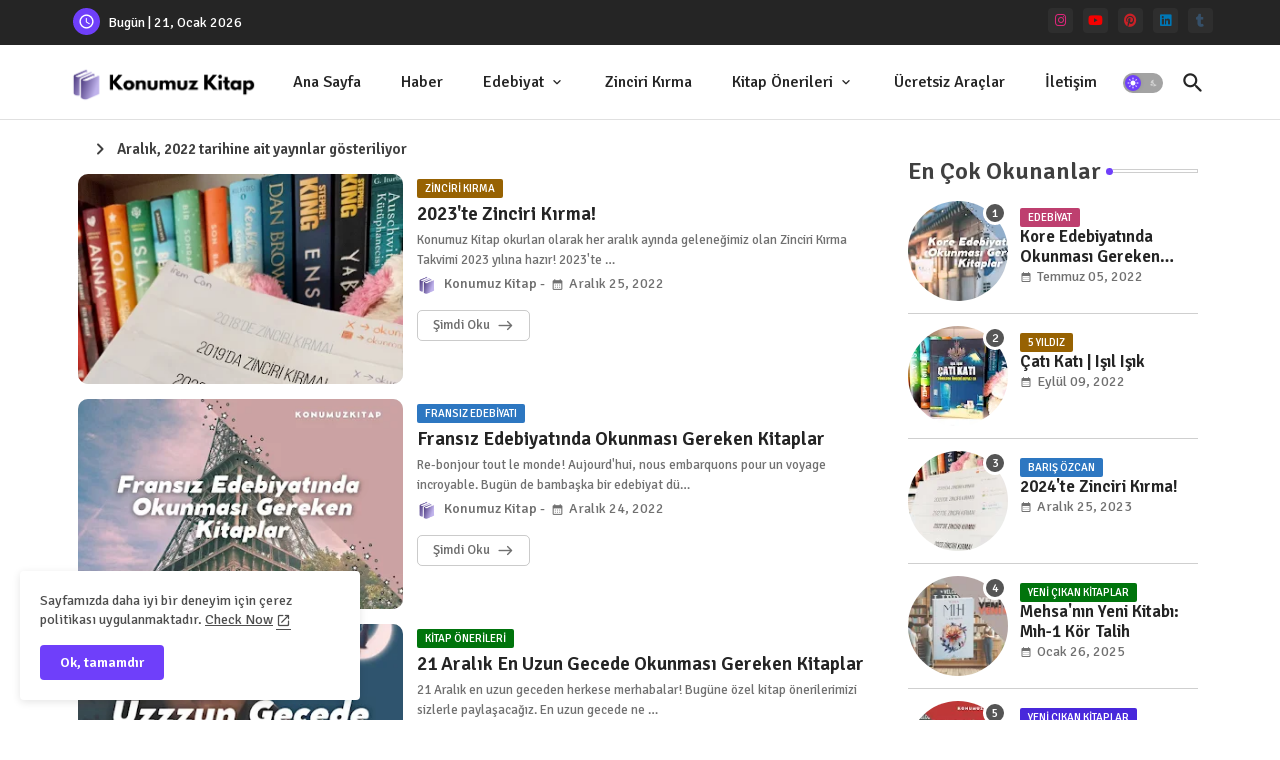

--- FILE ---
content_type: text/html; charset=utf-8
request_url: https://www.google.com/recaptcha/api2/aframe
body_size: 267
content:
<!DOCTYPE HTML><html><head><meta http-equiv="content-type" content="text/html; charset=UTF-8"></head><body><script nonce="zwXhY5le6nCMuWd4g8M3qA">/** Anti-fraud and anti-abuse applications only. See google.com/recaptcha */ try{var clients={'sodar':'https://pagead2.googlesyndication.com/pagead/sodar?'};window.addEventListener("message",function(a){try{if(a.source===window.parent){var b=JSON.parse(a.data);var c=clients[b['id']];if(c){var d=document.createElement('img');d.src=c+b['params']+'&rc='+(localStorage.getItem("rc::a")?sessionStorage.getItem("rc::b"):"");window.document.body.appendChild(d);sessionStorage.setItem("rc::e",parseInt(sessionStorage.getItem("rc::e")||0)+1);localStorage.setItem("rc::h",'1768986400824');}}}catch(b){}});window.parent.postMessage("_grecaptcha_ready", "*");}catch(b){}</script></body></html>